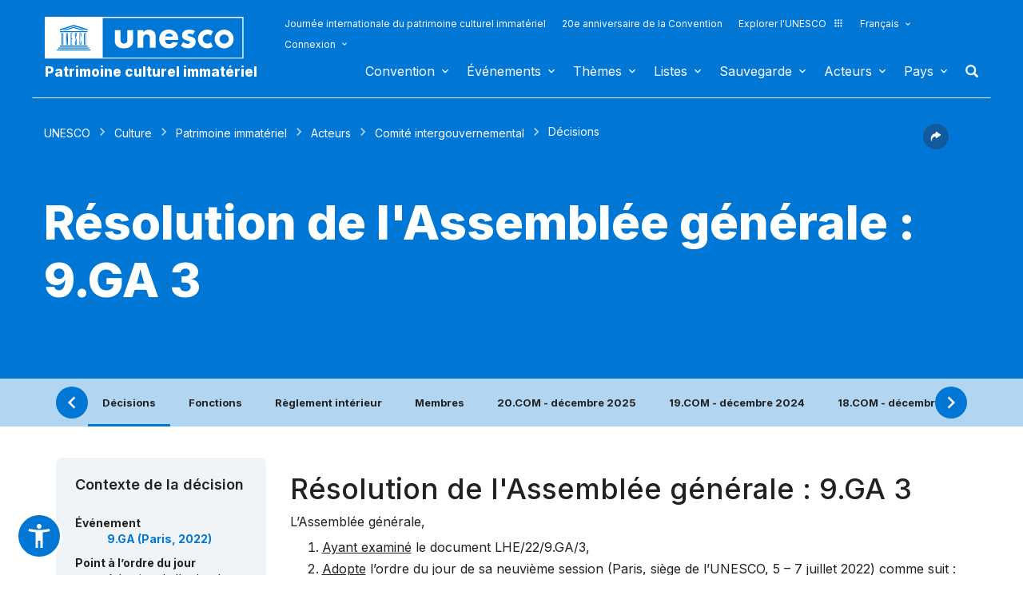

--- FILE ---
content_type: image/svg+xml
request_url: https://ich.unesco.org/design-img/logo-unesco.svg
body_size: 6836
content:
<svg width="150" height="32" viewBox="0 0 150 32" fill="none" xmlns="http://www.w3.org/2000/svg">
<g clip-path="url(#clip0_728_3558)">
<path d="M30.4138 20.7432V12.9477C30.4138 12.9477 30.4138 12.7532 30.1944 12.7532C29.9999 12.7532 29.9999 12.9477 29.9999 12.9477V20.7432C29.9999 20.7432 29.9999 20.9178 30.2143 20.9178C30.4338 20.9178 30.4138 20.7432 30.4138 20.7432Z" fill="white"/>
<path d="M0 32H149.297V0H0V32ZM13.2768 20.9177C13.4713 20.9177 13.4713 20.7631 13.4713 20.7631V12.2943H14.015V20.7431C14.015 20.7431 14.0599 21.3965 13.3167 21.3965C12.5736 21.3965 12.5786 20.7431 12.5786 20.7431V12.2943H13.1222V20.7232C13.1222 20.7232 13.0773 20.9177 13.2768 20.9177ZM32.1347 22.7431H11.3616V21.8703H32.1347V22.7431ZM16 21.3965V12.2943H16.4339L16.9776 17.1571V12.2943H17.4364V21.3965H16.9776L16.4339 15.9252V21.3965H16ZM20.6584 16.3042V16.803H20.0698V20.9177H20.8529V21.3965H19.4613V12.2943H20.6584V12.7531H20.0698V16.3042H20.6584ZM23.3466 20.9077C23.4863 20.9177 23.4863 20.7431 23.4863 20.7431V18.6434C23.4863 17.7606 22.6384 15.8354 22.6384 14.6933V12.9526C22.6384 12.9526 22.6384 12.3192 23.3566 12.2993C24.0748 12.2793 24.0549 12.9526 24.0549 12.9526V14.9975H23.4913V12.9526C23.4913 12.9526 23.4913 12.7581 23.3367 12.7581C23.182 12.7581 23.207 12.9526 23.207 12.9526V14.9975C23.207 15.6708 24.0549 17.7057 24.0549 18.7781C24.0549 19.2219 24.0549 20.7481 24.0549 20.7481C24.0549 20.7481 24.0549 21.4015 23.3367 21.4015C22.6185 21.4015 22.6384 20.7481 22.6384 20.7481V18.4638H23.207V20.7481C23.207 20.7431 23.207 20.8978 23.3466 20.9077ZM26.7531 12.7531C26.5586 12.7531 26.5586 12.9476 26.5586 12.9476V20.7431C26.5586 20.7431 26.5935 20.9177 26.7531 20.9177C26.9277 20.9177 26.9277 20.7431 26.9277 20.7431V18.4589H27.4713V20.7431C27.4713 20.7431 27.4713 21.3965 26.7531 21.3965C26.0349 21.3965 26.0549 20.7431 26.0549 20.7431V12.9476C26.0549 12.9476 26.0549 12.2943 26.7531 12.2943C27.4514 12.2943 27.4713 12.9476 27.4713 12.9476V14.9925H26.9277V12.9476C26.9277 12.9476 26.9277 12.7531 26.7531 12.7531ZM29.4564 20.7431V12.9476C29.4564 12.9476 29.4564 12.2943 30.2195 12.2943C30.9825 12.2943 30.9377 12.9476 30.9377 12.9476V20.7431C30.9377 20.7431 30.9377 21.3965 30.1746 21.3965C29.4564 21.3965 29.4564 20.7431 29.4564 20.7431ZM11.3616 10.8928H32.1347V11.7656H11.3616V10.8928ZM13.0374 10.3342L21.7456 7.67581L30.3242 10.3342H27.8005L21.7456 8.48379L15.5611 10.3342H13.0374V10.3342ZM11.3616 9.39651L21.7456 6.19451L32.1347 9.39651V10.3342L21.6808 7.17706L11.3616 10.3342V9.39651V9.39651ZM10.1845 23.3516H33.2668V24.2195H10.1845V23.3516ZM34.399 25.7057H9.09726V24.8329H34.399V25.7057ZM148.394 31.0973H43.4913V0.902743H148.394V31.0973V31.0973Z" fill="white"/>
<path d="M124.599 19.3915C123.935 20.0498 123.058 20.4139 122.12 20.4139C120.185 20.4139 118.609 18.8379 118.609 16.9027C118.609 14.9676 120.18 13.3915 122.12 13.3915C123.048 13.3915 123.92 13.7506 124.584 14.404L124.674 14.4937L126.27 11.0972L126.21 11.0523C125.003 10.1995 123.581 9.74561 122.1 9.74561C118.17 9.74561 114.978 12.9426 114.978 16.8678C114.978 20.798 118.175 23.99 122.1 23.99C123.576 23.99 124.993 23.5411 126.2 22.6883L126.26 22.6434L124.689 19.3017L124.599 19.3915Z" fill="white"/>
<path d="M134.713 20.424C132.783 20.424 131.212 18.8529 131.212 16.9228C131.212 14.9926 132.783 13.4215 134.713 13.4215C136.643 13.4215 138.214 14.9926 138.214 16.9228C138.214 18.8529 136.643 20.424 134.713 20.424ZM134.693 9.77563C130.773 9.77563 127.581 12.9677 127.581 16.8879C127.581 20.8081 130.773 24.0001 134.693 24.0001C138.613 24.0001 141.805 20.8081 141.805 16.8879C141.805 12.9677 138.618 9.77563 134.693 9.77563Z" fill="white"/>
<path d="M56.893 10.1995V17.5511C56.893 18.1496 56.9528 19.0773 57.6411 19.7057C57.9404 19.975 58.479 20.3341 59.4366 20.3341C60.2446 20.3341 60.873 20.0648 61.2621 19.7057C61.8905 19.1072 61.9803 18.2094 61.9803 17.5511V10.1995H66.2845V17.97C66.2845 19.4962 66.1349 20.9276 64.7882 22.2443C63.2621 23.7406 61.0227 23.98 59.4366 23.98C57.7907 23.98 55.5813 23.7406 54.0551 22.2443C52.8281 21.0473 52.5887 19.7057 52.5887 18.2394V10.1995H56.893Z" fill="white"/>
<path d="M69.6261 10.1994H73.9303V11.7855C75.247 10.1097 76.7982 9.84033 78.055 9.84033C79.2221 9.84033 80.7483 10.0498 81.8805 11.187C83.1373 12.4438 83.2271 14.0249 83.2271 15.1022V23.5311H78.9229V16.6882C78.9229 15.8204 78.8929 14.7181 78.2046 14.0299C77.8755 13.7007 77.3368 13.4314 76.5637 13.4314C75.666 13.4314 75.0974 13.7905 74.7682 14.1496C74.05 14.8678 73.9303 15.8254 73.9303 16.6882V23.5361H69.6261V10.1994Z" fill="white"/>
<path d="M96.2594 15.0424C96.2295 14.9227 96.02 14.0848 95.3916 13.4863C94.9128 13.0374 94.2245 12.7381 93.3567 12.7381C92.2494 12.7381 91.5911 13.187 91.1721 13.606C90.843 13.9651 90.5437 14.4439 90.424 15.0424H96.2594V15.0424ZM100.234 17.6109H90.2794C90.2794 18.3291 90.5487 19.2868 91.0874 19.8853C91.7457 20.6035 92.6435 20.7232 93.2968 20.7232C93.9253 20.7232 94.5836 20.6035 95.0325 20.3341C95.0923 20.3042 95.6011 19.975 95.9602 19.2269L100.025 19.6459C99.4265 21.5262 98.2295 22.5137 97.4564 22.9925C96.1697 23.7705 94.7332 23.98 93.242 23.98C91.242 23.98 89.4764 23.6209 87.9203 22.0648C86.7532 20.8977 85.9153 19.1371 85.9153 16.9227C85.9153 15.0124 86.6036 13.0374 87.9502 11.6608C89.5662 10.0449 91.5662 9.74561 93.0624 9.74561C94.5587 9.74561 96.7083 10.0149 98.3542 11.7506C99.9402 13.4264 100.239 15.5162 100.239 17.1621V17.6109H100.234Z" fill="white"/>
<path d="M111.087 13.6059C110.429 13.2168 109.561 12.8577 108.728 12.8577C108.279 12.8577 107.77 12.9774 107.501 13.2467C107.351 13.3964 107.232 13.6358 107.232 13.8453C107.232 14.1445 107.441 14.3241 107.651 14.4438C107.95 14.6233 108.399 14.7131 108.937 14.8926L110.075 15.2517C110.823 15.4911 111.601 15.7904 112.284 16.4188C113.062 17.137 113.331 17.945 113.331 18.9625C113.331 20.728 112.553 21.8602 111.955 22.4587C110.638 23.7754 109.022 23.9799 107.621 23.9799C105.825 23.9799 103.885 23.5909 102.149 22.0697L103.975 19.1719C104.394 19.531 104.992 19.95 105.441 20.1595C106.04 20.4587 106.668 20.5784 107.237 20.5784C107.506 20.5784 108.194 20.5784 108.583 20.2792C108.853 20.0697 109.032 19.7405 109.032 19.4113C109.032 19.1719 108.942 18.8727 108.553 18.6333C108.254 18.4537 107.865 18.334 107.237 18.1545L106.159 17.8253C105.381 17.5859 104.573 17.1669 104.005 16.5984C103.376 15.94 103.047 15.1919 103.047 14.1744C103.047 12.8876 103.556 11.8153 104.334 11.0971C105.531 9.98989 107.142 9.75049 108.369 9.75049C110.339 9.75049 111.715 10.2592 112.793 10.8876L111.087 13.6059Z" fill="white"/>
</g>
<defs>
<clipPath id="clip0_728_3558">
<rect width="149.297" height="32" fill="white"/>
</clipPath>
</defs>
</svg>


--- FILE ---
content_type: application/javascript
request_url: https://ich.unesco.org/js/lang/fr.js
body_size: 1911
content:
/* ===================================================================================
 * File : fr.js
 * Description : French language JS vars
 * Authors : Hamza Iqbal - hiqbal[at]actualys.com
 *			 Mikaël Guillin - mguillin[at]actualys.com
/* =================================================================================== */

// Active tab text
var _tabActiveTxt = "Onglet actif :";
var _downloadTxt = "Télécharger";
var _selectFileTxt = "Choisir un fichier";
var _closeTxt = "Fermer";
var _prevTxt = "Précédent";
var _nextTxt = "Suivant";
var _showTxt = "Voir";
var _hideTxt = "Cacher";
var _foldTxt = "Tout plier";
var _unfoldTxt = "Tout déplier";

var _countries =
[
	"Afrique du Sud",
	"Algérie",
	"Angola",
	"Bénin",
	"Botswana",
	"Burkina Faso",
	"Burundi",
	"Cameroun",
	"Cap-Vert",
	"Comores",
	"Congo",
	"Côte d'Ivoire",
	"Djibouti",
	"Égypte",
	"Érythrée",
	"Éthiopie",
	"Gabon",
	"Gambie",
	"Ghana",
	"Guinée",
	"Guinée équatoriale",
	"Guinée-Bissau",
	"Kenya",
	"Lesotho",
	"Libéria",
	"Libye",
	"Madagascar",
	"Malawi",
	"Mali",
	"Maroc",
	"Maurice",
	"Mauritanie",
	"Mozambique",
	"Namibie",
	"Niger",
	"Nigéria",
	"Ouganda",
	"République centrafricaine",
	"République démocratique du Congo",
	"République-Unie de Tanzanie",
	"Rwanda",
	"Sao Tomé-et-Principe",
	"Sénégal",
	"Seychelles",
	"Sierra Leone",
	"Somalie",
	"Soudan du Sud",
	"Swaziland",
	"Tchad",
	"Togo",
	"Tunisie",
	"Zambie",
	"Zimbabwe",
	"Algérie",
	"Arabie saoudite",
	"Bahreïn",
	"Djibouti",
	"Égypte",
	"Émirats arabes unis",
	"Iraq",
	"Jordanie",
	"Koweït",
	"Liban",
	"Libye",
	"Malte",
	"Maroc",
	"Mauritanie",
	"Oman",
	"Palestine",
	"Qatar",
	"République arabe syrienne",
	"Somalie",
	"Soudan",
	"Tunisie",
	"Yémen",
	"Afghanistan",
	"Australie",
	"Bangladesh",
	"Bhoutan",
	"Brunéi Darussalam",
	"Cambodge",
	"Chine",
	"Cook, Îles",
	"Fédération de Russie",
	"Fidji",
	"Îles Salomon",
	"Inde",
	"Indonésie",
	"Iran (République islamique d’)",
	"Japon",
	"Kazakhstan",
	"Kirghizistan",
	"Kiribati",
	"Malaisie",
	"Maldives",
	"Marshall, Îles",
	"Micronésie (États Fédérés de)",
	"Mongolie",
	"Myanmar",
	"Nauru",
	"Népal",
	"Nioué",
	"Nouvelle-Zélande",
	"Ouzbékistan",
	"Pakistan",
	"Palaos",
	"Papouasie-Nouvelle-Guinée",
	"Philippines",
	"République de Corée",
	"République démocratique populaire lao",
	"République populaire démocratique de Corée",
	"Samoa",
	"Singapour",
	"Sri Lanka",
	"Tadjikistan",
	"Thaïlande",
	"Timor-Leste",
	"Tonga",
	"Turkménistan",
	"Turquie",
	"Tuvalu",
	"Vanuatu",
	"Viet Nam",
	"Albanie",
	"Allemagne",
	"Andorre",
	"Arménie",
	"Autriche",
	"Azerbaïdjan",
	"Bélarus",
	"Belgique",
	"Bosnie-Herzégovine",
	"Bulgarie",
	"Canada",
	"Chypre",
	"Croatie",
	"Danemark",
	"Espagne",
	"Estonie",
	"États-Unis d'Amérique",
	"ex-République yougoslave de Macédoine",
	"Fédération de Russie",
	"Finlande",
	"France",
	"Géorgie",
	"Grèce",
	"Hongrie",
	"Irlande",
	"Islande",
	"Israël",
	"Italie",
	"Kazakhstan",
	"Lettonie",
	"Lituanie",
	"Luxembourg",
	"Malte",
	"Monaco",
	"Monténégro",
	"Norvège",
	"Pays-Bas",
	"Pologne",
	"Portugal",
	"République de Moldova",
	"République tchèque",
	"Roumanie",
	"Royaume-Uni de Grande-Bretagne et d'Irlande du Nord",
	"Saint-Marin",
	"Serbie",
	"Slovaquie",
	"Slovénie",
	"Suède",
	"Suisse",
	"Tadjikistan",
	"Turquie",
	"Ukraine",
	"Antigua-et-Barbuda",
	"Argentine",
	"Bahamas",
	"Barbade",
	"Belize",
	"Bolivie (État plurinational de)",
	"Brésil",
	"Chili",
	"Colombie",
	"Costa Rica",
	"Cuba",
	"Dominique",
	"El Salvador",
	"Équateur",
	"Grenade",
	"Guatemala",
	"Guyana",
	"Haïti",
	"Honduras",
	"Jamaïque",
	"Mexique",
	"Nicaragua",
	"Panama",
	"Paraguay",
	"Pérou",
	"République dominicaine",
	"Saint-Kitts-et-Nevis",
	"Saint-Vincent-et-les Grenadines",
	"Sainte-Lucie",
	"Suriname",
	"Trinité-et-Tobago",
	"Uruguay",
	"Venezuela (République bolivarienne du)"
];